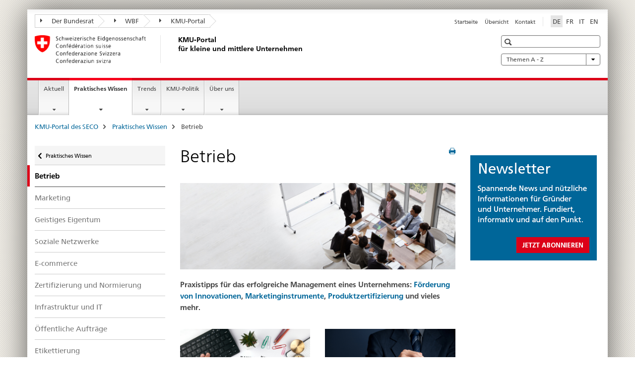

--- FILE ---
content_type: text/html;charset=utf-8
request_url: https://www.kmu.admin.ch/kmu/de/home/praktisches-wissen/kmu-betreiben.html
body_size: 14106
content:

<!DOCTYPE HTML>
<!--[if lt IE 7 ]> <html lang="de" class="no-js ie6 oldie"> <![endif]-->
<!--[if IE 7 ]> <html lang="de" class="no-js ie7 oldie"> <![endif]-->
<!--[if IE 8 ]> <html lang="de" class="no-js ie8 oldie"> <![endif]-->
<!--[if IE 9 ]> <html lang="de" class="no-js ie9"> <![endif]-->
<!--[if gt IE 9 ]><!--><html lang="de" class="no-js no-ie"> <!--<![endif]-->


    
<head>
    
    


	
	
		<title>Betrieb</title>
	
	


<meta charset="utf-8" />
<meta http-equiv="X-UA-Compatible" content="IE=edge" />
<meta name="viewport" content="width=device-width, initial-scale=1.0" />
<meta http-equiv="cleartype" content="on" />


	<meta name="msapplication-TileColor" content="#ffffff"/>
	<meta name="msapplication-TileImage" content="/etc/designs/core/frontend/guidelines/img/ico/mstile-144x144.png"/>
	<meta name="msapplication-config" content="/etc/designs/core/frontend/guidelines/img/ico/browserconfig.xml"/>



	
		<meta name="description" content="Praxistipps für das erfolgreiche Management eines Unternehmens: Innovationstechniken, Marketinginstrumente, Produktzertifizierung und vieles mehr." />
	
	


	<meta name="keywords" content="Management Unternehmen, Innovation, Marketinginstrumente, Produktezertifizierung,Management,Innovation,Marketing,Zertifizierung und Normierung" />



	<meta name="google-site-verification" content="PM8whpCSn0ynG55rr-lfP3jyKlAEyrhYHl8oUOoLR80" />


<meta name="language" content="de" />
<meta name="author" content="KMU Portal" />




	<!-- current page in other languages -->
	
		<link rel="alternate" type="text/html" href="/kmu/de/home/praktisches-wissen/kmu-betreiben.html" hreflang="de" lang="de"/>
	
		<link rel="alternate" type="text/html" href="/kmu/en/home/concrete-know-how/sme-management.html" hreflang="en" lang="en"/>
	
		<link rel="alternate" type="text/html" href="/kmu/it/home/consigli-pratici/gestire-una-pmi.html" hreflang="it" lang="it"/>
	
		<link rel="alternate" type="text/html" href="/kmu/fr/home/savoir-pratique/gestion-pme.html" hreflang="fr" lang="fr"/>
	




	<meta name="twitter:card" content="summary"/>
	
	
		<meta property="og:url" content="https://www.kmu.admin.ch/kmu/de/home/savoir-pratique/gestion-pme.html"/>
	
	<meta property="og:type" content="article"/>
	
		<meta property="og:title" content="Betrieb"/>
	
	
		<meta property="og:description" content="Praxistipps für das erfolgreiche Management eines Unternehmens: Innovationstechniken, Marketinginstrumente, Produktzertifizierung und vieles mehr."/>
	
	






    









	<!--style type="text/css" id="antiClickjack">body{display:none !important;}</style-->
	<script type="text/javascript">

		var styleElement = document.createElement('STYLE');
		styleElement.setAttribute('id', 'antiClickjack');
		styleElement.setAttribute('type', 'text/css');
		styleElement.innerHTML = 'body {display:none !important;}';
		document.getElementsByTagName('HEAD')[0].appendChild(styleElement);

		if (self === top) {
			var antiClickjack = document.getElementById("antiClickjack");
			antiClickjack.parentNode.removeChild(antiClickjack);
		} else {
			top.location = self.location;
		}
	</script>




<script src="/etc.clientlibs/clientlibs/granite/jquery.min.js"></script>
<script src="/etc.clientlibs/clientlibs/granite/utils.min.js"></script>



	<script>
		Granite.I18n.init({
			locale: "de",
			urlPrefix: "/libs/cq/i18n/dict."
		});
	</script>



	<link rel="stylesheet" href="/etc/designs/core/frontend/guidelines.min.css" type="text/css">

	<link rel="stylesheet" href="/etc/designs/core/frontend/modules.min.css" type="text/css">

	
	<link rel="shortcut icon" href="/etc/designs/core/frontend/guidelines/img/ico/favicon.ico">
	<link rel="apple-touch-icon" sizes="57x57" href="/etc/designs/core/frontend/guidelines/img/ico/apple-touch-icon-57x57.png"/>
	<link rel="apple-touch-icon" sizes="114x114" href="/etc/designs/core/frontend/guidelines/img/ico/apple-touch-icon-114x114.png"/>
	<link rel="apple-touch-icon" sizes="72x72" href="/etc/designs/core/frontend/guidelines/img/ico/apple-touch-icon-72x72.png"/>
	<link rel="apple-touch-icon" sizes="144x144" href="/etc/designs/core/frontend/guidelines/img/ico/apple-touch-icon-144x144.png"/>
	<link rel="apple-touch-icon" sizes="60x60" href="/etc/designs/core/frontend/guidelines/img/ico/apple-touch-icon-60x60.png"/>
	<link rel="apple-touch-icon" sizes="120x120" href="/etc/designs/core/frontend/guidelines/img/ico/apple-touch-icon-120x120.png"/>
	<link rel="apple-touch-icon" sizes="76x76" href="/etc/designs/core/frontend/guidelines/img/ico/apple-touch-icon-76x76.png"/>
	<link rel="icon" type="image/png" href="/etc/designs/core/frontend/guidelines/img/ico/favicon-96x96.png" sizes="96x96"/>
	<link rel="icon" type="image/png" href="/etc/designs/core/frontend/guidelines/img/ico/favicon-16x16.png" sizes="16x16"/>
	<link rel="icon" type="image/png" href="/etc/designs/core/frontend/guidelines/img/ico/favicon-32x32.png" sizes="32x32"/>





	
	
	
		<script src="/dam/kmu/gtm/gtmheader.js"></script>
	
	



	<!--[if lt IE 9]>
		<script src="https://cdnjs.cloudflare.com/polyfill/v2/polyfill.js?version=4.8.0"></script>
	<![endif]-->



    



    
        

	

    

</head>


    

<body class="mod mod-layout   skin-layout-template-contentpage">

<div class="mod mod-contentpage">
<ul class="access-keys" role="navigation">
    <li><a href="/kmu/de/home.html" accesskey="0">Homepage</a></li>
    
    <li><a href="#main-navigation" accesskey="1">Main navigation</a></li>
    
    
    <li><a href="#content" accesskey="2">Content area</a></li>
    
    
    <li><a href="#site-map" accesskey="3">Sitemap</a></li>
    
    
    <li><a href="#search-field" accesskey="4">Search</a></li>
    
</ul>
</div>

<!-- begin: container -->
<div class="container container-main">

    


<header style="background-size: cover; background-image:" role="banner">
	

	<div class="clearfix">
		
			


	



	<nav class="navbar treecrumb pull-left">

		
		
			<h2 class="sr-only">KMU Portal</h2>
		

		
			
				<ul class="nav navbar-nav">
				

						

						
						<li class="dropdown">
							
							
								
									<a id="federalAdministration-dropdown" href="#" aria-label="Der Bundesrat" class="dropdown-toggle" data-toggle="dropdown"><span class="icon icon--right"></span> Der Bundesrat</a>
								
								
							

							
								
								<ul class="dropdown-menu" role="menu" aria-labelledby="federalAdministration-dropdown">
									
										
										<li class="dropdown-header">
											
												
													<a href="https://www.admin.ch/gov/de/start.html" aria-label="Der Bundesrat admin.ch" target="_blank" title="">Der Bundesrat admin.ch</a>
												
												
											

											
											
												
													<ul>
														<li>
															
																
																
																
																	<a href="https://www.bk.admin.ch/bk/de/home.html" aria-label="BK: Schweizerische Bundeskanzlei" target="_blank" title=""> BK: Schweizerische Bundeskanzlei</a>
																
															
														</li>
													</ul>
												
											
												
													<ul>
														<li>
															
																
																
																
																	<a href="http://www.eda.admin.ch/" aria-label="EDA: Eidgenössisches Departement für auswärtige Angelegenheiten" target="_blank" title=""> EDA: Eidgenössisches Departement für auswärtige Angelegenheiten</a>
																
															
														</li>
													</ul>
												
											
												
													<ul>
														<li>
															
																
																
																
																	<a href="http://www.edi.admin.ch/" aria-label="EDI: Eidgenössisches Departement des Innern" target="_blank" title=""> EDI: Eidgenössisches Departement des Innern</a>
																
															
														</li>
													</ul>
												
											
												
													<ul>
														<li>
															
																
																
																
																	<a href="http://www.ejpd.admin.ch/" aria-label="EJPD: Eidgenössisches Justiz- und Polizeidepartement" target="_blank" title=""> EJPD: Eidgenössisches Justiz- und Polizeidepartement</a>
																
															
														</li>
													</ul>
												
											
												
													<ul>
														<li>
															
																
																
																
																	<a href="http://www.vbs.admin.ch/" aria-label="VBS: Eidgenössisches Departement für Verteidigung, Bevölkerungsschutz und Sport" target="_blank" title=""> VBS: Eidgenössisches Departement für Verteidigung, Bevölkerungsschutz und Sport</a>
																
															
														</li>
													</ul>
												
											
												
													<ul>
														<li>
															
																
																
																
																	<a href="https://www.efd.admin.ch/efd/de/home.html" aria-label="EFD: Eidgenössisches Finanzdepartement" target="_blank" title=""> EFD: Eidgenössisches Finanzdepartement</a>
																
															
														</li>
													</ul>
												
											
												
													<ul>
														<li>
															
																
																
																
																	<a href="https://www.wbf.admin.ch" aria-label="WBF: Eidgenössisches Departement für Wirtschaft, Bildung und Forschung" target="_blank" title=""> WBF: Eidgenössisches Departement für Wirtschaft, Bildung und Forschung</a>
																
															
														</li>
													</ul>
												
											
												
													<ul>
														<li>
															
																
																
																
																	<a href="https://www.uvek.admin.ch/uvek/de/home.html" aria-label="UVEK: Eidgenössisches Departement für Umwelt, Verkehr, Energie und Kommunikation" target="_blank" title=""> UVEK: Eidgenössisches Departement für Umwelt, Verkehr, Energie und Kommunikation</a>
																
															
														</li>
													</ul>
												
											
										</li>
									
								</ul>
							
						</li>
					

						

						
						<li class="dropdown">
							
							
								
									<a id="departement-dropdown" href="#" aria-label="WBF" class="dropdown-toggle" data-toggle="dropdown"><span class="icon icon--right"></span> WBF</a>
								
								
							

							
								
								<ul class="dropdown-menu" role="menu" aria-labelledby="departement-dropdown">
									
										
										<li class="dropdown-header">
											
												
													<a href="https://www.wbf.admin.ch" aria-label="WBF: Eidgenössisches Departement für Wirtschaft, Bildung und Forschung" target="_blank" title="">WBF: Eidgenössisches Departement für Wirtschaft, Bildung und Forschung</a>
												
												
											

											
											
												
													<ul>
														<li>
															
																
																
																
																	<a href="https://www.konsum.admin.ch/bfk/de/home.html" aria-label="BFK: Eidgenössisches Büro für Konsumentenfragen" target="_blank" title=""> BFK: Eidgenössisches Büro für Konsumentenfragen</a>
																
															
														</li>
													</ul>
												
											
												
													<ul>
														<li>
															
																
																
																
																	<a href="https://www.blw.admin.ch/blw/de/home.html" aria-label="BLW: Bundesamt für Landwirtschaft" target="_blank" title=""> BLW: Bundesamt für Landwirtschaft</a>
																
															
														</li>
													</ul>
												
											
												
													<ul>
														<li>
															
																
																
																
																	<a href="https://www.bwo.admin.ch/bwo/de/home.html" aria-label="BWO: Bundesamt für Wohnungswesen" target="_blank" title=""> BWO: Bundesamt für Wohnungswesen</a>
																
															
														</li>
													</ul>
												
											
												
													<ul>
														<li>
															
																
																
																
																	<a href="https://www.innosuisse.ch/inno/de/home.html" aria-label="Innosuisse - Schweizerische Agentur für Innovationsförderung" target="_blank" title=""> Innosuisse - Schweizerische Agentur für Innovationsförderung</a>
																
															
														</li>
													</ul>
												
											
												
													<ul>
														<li>
															
																
																
																
																	<a href="https://www.preisueberwacher.admin.ch/pue/de/home.html" aria-label="PUE: Preisüberwachung" target="_blank" title=""> PUE: Preisüberwachung</a>
																
															
														</li>
													</ul>
												
											
												
													<ul>
														<li>
															
																
																
																
																	<a href="https://www.sbfi.admin.ch/sbfi/de/home.html" aria-label="SBFI: Staatssekretariat für Bildung, Forschung und Innovation" target="_blank" title=""> SBFI: Staatssekretariat für Bildung, Forschung und Innovation</a>
																
															
														</li>
													</ul>
												
											
												
													<ul>
														<li>
															
																
																
																
																	<a href="https://www.seco.admin.ch/seco/de/home.html" aria-label="SECO: Staatssekretariat für Wirtschaft" target="_blank" title=""> SECO: Staatssekretariat für Wirtschaft</a>
																
															
														</li>
													</ul>
												
											
												
													<ul>
														<li>
															
																
																
																
																	<a href="https://www.weko.admin.ch/weko/de/home.html" aria-label="WEKO: Wettbewerbskommission" target="_blank" title=""> WEKO: Wettbewerbskommission</a>
																
															
														</li>
													</ul>
												
											
												
													<ul>
														<li>
															
																
																
																
																	<a href="https://www.zivi.admin.ch/zivi/de/home.html" aria-label="ZIVI: Vollzugsstelle für den Zivildienst" target="_blank" title=""> ZIVI: Vollzugsstelle für den Zivildienst</a>
																
															
														</li>
													</ul>
												
											
										</li>
									
								</ul>
							
						</li>
					

						

						
						<li class="dropdown">
							
							
								
									<a id="federalOffice-dropdown" href="#" aria-label="KMU-Portal" class="dropdown-toggle" data-toggle="dropdown"><span class="icon icon--right"></span> KMU-Portal</a>
								
								
							

							
								
								<ul class="dropdown-menu" role="menu" aria-labelledby="federalOffice-dropdown">
									
										
										<li class="dropdown-header">
											
												
													<a href="https://www.kmu.admin.ch" aria-label="KMU-Portal" target="_self" title="">KMU-Portal</a>
												
												
											

											
											
										</li>
									
								</ul>
							
						</li>
					
				</ul>
			
			
		
	</nav>




		

		
<!-- begin: metanav -->
<section class="nav-services clearfix">
	
	
		


	
	<h2>Betrieb</h2>

	

		
		

		<nav class="nav-lang">
			<ul>
				
					<li>
						
							
								<a class="active" lang="de" title="Deutsch selected" aria-label="Deutsch selected">DE</a>
							
							
							
						
					</li>
				
					<li>
						
							
							
								<a href="/kmu/fr/home/savoir-pratique/gestion-pme.html" lang="fr" title="Französisch" aria-label="Französisch">FR</a>
							
							
						
					</li>
				
					<li>
						
							
							
								<a href="/kmu/it/home/consigli-pratici/gestire-una-pmi.html" lang="it" title="Italienisch" aria-label="Italienisch">IT</a>
							
							
						
					</li>
				
					<li>
						
							
							
								<a href="/kmu/en/home/concrete-know-how/sme-management.html" lang="en" title="Englisch" aria-label="Englisch">EN</a>
							
							
						
					</li>
				
			</ul>
		</nav>

	


		
		

    
        
            
            

                
                <h2 class="sr-only">Service navigation</h2>

                <nav class="nav-service">
                    <ul>
                        
                        
                            <li><a href="/kmu/de/home.html" title="Startseite" aria-label="Startseite" data-skipextcss="true">Startseite</a></li>
                        
                            <li><a href="/kmu/de/home/sitemap.html" title="&Uuml;bersicht" aria-label="&Uuml;bersicht" data-skipextcss="true">&Uuml;bersicht</a></li>
                        
                            <li><a href="/kmu/de/home/sitemap/kontakt.html" target="_blank" title="Kontakt" aria-label="Kontakt" data-skipextcss="true">Kontakt</a></li>
                        
                    </ul>
                </nav>

            
        
    


	
	
</section>
<!-- end: metanav -->

	</div>

	
		

	
	
		
<div class="mod mod-logo">
    
        
        
            
                <a href="/kmu/de/home.html" class="brand  hidden-xs" id="logo" title="KMU-Portal des SECO" aria-label="KMU-Portal des SECO">
                    
                        
                            <img src="/kmu/de/_jcr_content/logo/image.imagespooler.png/1573733579423/logo.png" alt="KMU-Portal"/>
                        
                        
                    
                    <h2 id="logo-desktop-departement">KMU-Portal <br/>f&uuml;r kleine und mittlere Unternehmen
                    </h2>
                </a>
                
            
        
    
</div>

	


	

 	
		


	



	
	
		

<div class="mod mod-searchfield">

	
		

		
			

			<!-- begin: sitesearch desktop-->
			<div class="mod mod-searchfield global-search global-search-standard">
				<form action="/kmu/de/home/suche.html" class="form-horizontal form-search pull-right">
					<h2 class="sr-only">Suche</h2>
					<label for="search-field" class="sr-only"></label>
					<input id="search-field" name="query" class="form-control search-field" type="text" placeholder=""/>
                    <button class="icon icon--search icon--before" tabindex="0" role="button">
                        <span class="sr-only"></span>
                    </button>
                    <button class="icon icon--close icon--after search-reset" tabindex="0" role="button"><span class="sr-only"></span></button>
					<div class="search-results">
						<div class="search-results-list"></div>
					</div>
				</form>
			</div>
			<!-- end: sitesearch desktop-->

		
	

</div>

	



	

	
		


	

<div class="mod mod-themes">
	

		<nav class="navbar yamm yamm--select ddl-to-modal">
			<h2 class="sr-only">Themen A - Z</h2>
			<ul>
				<!-- Init dropdown with the `pull-right` class if you want to have your Topics select on the right -->
				<li class="dropdown pull-right">
					<a href="#" class="dropdown-toggle" data-toggle="dropdown">
						Themen A - Z  <span class="icon icon--bottom"></span>
					</a>
					<!-- begin: flyout -->
					<ul class="dropdown-menu">
						<li>
							<!-- The `yamm-content` can contain any kind of content like tab, table, list, article... -->
							<div class="yamm-content container-fluid">

								
								<div class="row">
									<div class="col-sm-12">
										<button class="yamm-close btn btn-link icon icon--after icon--close pull-right">
											Schliessen
										</button>
									</div>
								</div>

								
				                <ul class="nav nav-tabs">
				                	
				                	
				                	
				                		<li><a href="#mf_glossary_tab" data-toggle="tab" data-url="/kmu/de/_jcr_content/themes.glossaryinit.html">Glossar</a></li>
				                	
				                </ul>

				                
				                <div class="tab-content">
								

								
								

								
								
									<div class="tab-pane" id="mf_glossary_tab"></div>
									<h2 class="sr-only visible-print-block">Glossar</h2>
										

								
								</div>
							</div>
						</li>
					</ul>
				</li>
			</ul>
		</nav>


</div>






	

 	


</header>



    


	
	
		

<div class="mod mod-mainnavigation">

	<!-- begin: mainnav -->
	<div class="nav-main yamm navbar" id="main-navigation">

		<h2 class="sr-only">
			Hauptnavigation
		</h2>

		
			


<!-- mobile mainnav buttonbar -->
 <section class="nav-mobile">
	<div class="table-row">
		<div class="nav-mobile-header">
			<div class="table-row">
				<span class="nav-mobile-logo">
					
						
							<img src="/kmu/de/_jcr_content/navigation/icon.imagespooler.png/1573674288725/swiss.png" alt="Schweizerwappen"/>
						
						
					
				</span>
				<h2>
					<a href="/kmu/de/home.html" title="KMU-Portal des SECO" aria-label="KMU-Portal des SECO">KMU Portal</a>
				</h2>
			</div>
		</div>
		<div class="table-cell dropdown">
			<a href="#" class="nav-mobile-menu dropdown-toggle" data-toggle="dropdown">
				<span class="icon icon--menu"></span>
			</a>
			<div class="drilldown dropdown-menu" role="menu">
				<div class="drilldown-container">
					<nav class="nav-page-list">
						
							<ul aria-controls="submenu">
								
									
									
										<li>
											
												
												
													<a href="/kmu/de/home/aktuell.html">Aktuell</a>
												
											
										</li>
									
								
							</ul>
						
							<ul aria-controls="submenu">
								
									
									
										<li>
											
												
												
													<a href="/kmu/de/home/praktisches-wissen.html">Praktisches Wissen</a>
												
											
										</li>
									
								
							</ul>
						
							<ul aria-controls="submenu">
								
									
									
										<li>
											
												
												
													<a href="/kmu/de/home/fakten-trends.html">Trends</a>
												
											
										</li>
									
								
							</ul>
						
							<ul aria-controls="submenu">
								
									
									
										<li>
											
												
												
													<a href="/kmu/de/home/kmu-politik.html">KMU-Politik</a>
												
											
										</li>
									
								
							</ul>
						
							<ul aria-controls="submenu">
								
									
									
										<li>
											
												
												
													<a href="/kmu/de/home/ueber-uns.html">Über uns </a>
												
											
										</li>
									
								
							</ul>
						

						<button class="yamm-close-bottom" aria-label="Schliessen">
							<span class="icon icon--top" aria-hidden="true"></span>
						</button>
					</nav>
				</div>
			</div>
		</div>
		<div class="table-cell dropdown">
			<a href="#" class="nav-mobile-menu dropdown-toggle" data-toggle="dropdown">
				<span class="icon icon--search"></span>
			</a>
			<div class="dropdown-menu" role="menu">
				
				



	
		


<div class="mod mod-searchfield">

    
        <div class="mod mod-searchfield global-search global-search-mobile">
            <form action="/kmu/de/home/suche.html" class="form  mod-searchfield-mobile" role="form">
                <h2 class="sr-only">Suche</h2>
                <label for="search-field-phone" class="sr-only">
                    
                </label>
                <input id="search-field-phone" name="query" class="search-input form-control" type="text" placeholder=""/>
                <button class="icon icon--search icon--before" tabindex="0" role="button">
                    <span class="sr-only"></span>
                </button>
                <button class="icon icon--close icon--after search-reset" tabindex="0" role="button"><span class="sr-only"></span></button>

                <div class="search-results">
                    <div class="search-results-list"></div>
                </div>
            </form>
        </div>
    

</div>

	
	


				
			</div>
		</div>
	</div>
</section>

		

		
		<ul class="nav navbar-nav" aria-controls="submenu">

			
			

				
                
				

				<li class="dropdown yamm-fw  ">
					
						
			      		
							<a href="/kmu/de/home/aktuell.html" aria-label="Aktuell" class="dropdown-toggle" data-toggle="dropdown" data-url="/kmu/de/home/aktuell/_jcr_content/par.html">Aktuell</a>
							
							<ul class="dropdown-menu" role="menu" aria-controls="submenu">
								<li>
									<div class="yamm-content container-fluid">
										<div class="row">
											<div class="col-sm-12">
												<button class="yamm-close btn btn-link icon icon--after icon--close pull-right">Schliessen</button>
											</div>
										</div>
										<div class="row">
											<div class="col-md-12 main-column">

											</div>
										</div>
										<br><br><br>
										<button class="yamm-close-bottom" aria-label="Schliessen"><span class="icon icon--top"></span></button>
									</div>
								</li>
							</ul>
						
					
				</li>
			

				
                
				

				<li class="dropdown yamm-fw  current">
					
						
			      		
							<a href="/kmu/de/home/praktisches-wissen.html" aria-label="Praktisches Wissen" class="dropdown-toggle" data-toggle="dropdown" data-url="/kmu/de/home/savoir-pratique/_jcr_content/par.html">Praktisches Wissen<span class="sr-only">current page</span></a>
							
							<ul class="dropdown-menu" role="menu" aria-controls="submenu">
								<li>
									<div class="yamm-content container-fluid">
										<div class="row">
											<div class="col-sm-12">
												<button class="yamm-close btn btn-link icon icon--after icon--close pull-right">Schliessen</button>
											</div>
										</div>
										<div class="row">
											<div class="col-md-12 main-column">

											</div>
										</div>
										<br><br><br>
										<button class="yamm-close-bottom" aria-label="Schliessen"><span class="icon icon--top"></span></button>
									</div>
								</li>
							</ul>
						
					
				</li>
			

				
                
				

				<li class="dropdown yamm-fw  ">
					
						
			      		
							<a href="/kmu/de/home/fakten-trends.html" aria-label="Trends" class="dropdown-toggle" data-toggle="dropdown" data-url="/kmu/de/home/fakten-und-trends/_jcr_content/par.html">Trends</a>
							
							<ul class="dropdown-menu" role="menu" aria-controls="submenu">
								<li>
									<div class="yamm-content container-fluid">
										<div class="row">
											<div class="col-sm-12">
												<button class="yamm-close btn btn-link icon icon--after icon--close pull-right">Schliessen</button>
											</div>
										</div>
										<div class="row">
											<div class="col-md-12 main-column">

											</div>
										</div>
										<br><br><br>
										<button class="yamm-close-bottom" aria-label="Schliessen"><span class="icon icon--top"></span></button>
									</div>
								</li>
							</ul>
						
					
				</li>
			

				
                
				

				<li class="dropdown yamm-fw  ">
					
						
			      		
							<a href="/kmu/de/home/kmu-politik.html" aria-label="KMU-Politik" class="dropdown-toggle" data-toggle="dropdown" data-url="/kmu/de/home/politique-pme/_jcr_content/par.html">KMU-Politik</a>
							
							<ul class="dropdown-menu" role="menu" aria-controls="submenu">
								<li>
									<div class="yamm-content container-fluid">
										<div class="row">
											<div class="col-sm-12">
												<button class="yamm-close btn btn-link icon icon--after icon--close pull-right">Schliessen</button>
											</div>
										</div>
										<div class="row">
											<div class="col-md-12 main-column">

											</div>
										</div>
										<br><br><br>
										<button class="yamm-close-bottom" aria-label="Schliessen"><span class="icon icon--top"></span></button>
									</div>
								</li>
							</ul>
						
					
				</li>
			

				
                
				

				<li class="dropdown yamm-fw  ">
					
						
			      		
							<a href="/kmu/de/home/ueber-uns.html" aria-label="Über uns " class="dropdown-toggle" data-toggle="dropdown" data-url="/kmu/de/home/ueber-uns-test/_jcr_content/par.html">Über uns </a>
							
							<ul class="dropdown-menu" role="menu" aria-controls="submenu">
								<li>
									<div class="yamm-content container-fluid">
										<div class="row">
											<div class="col-sm-12">
												<button class="yamm-close btn btn-link icon icon--after icon--close pull-right">Schliessen</button>
											</div>
										</div>
										<div class="row">
											<div class="col-md-12 main-column">

											</div>
										</div>
										<br><br><br>
										<button class="yamm-close-bottom" aria-label="Schliessen"><span class="icon icon--top"></span></button>
									</div>
								</li>
							</ul>
						
					
				</li>
			
		</ul>
	</div>
</div>

	



    

<!-- begin: main -->
<div class="container-fluid hidden-xs">
	<div class="row">
		<div class="col-sm-12">
			
	


<div class="mod mod-breadcrumb">
	<h2 id="br1" class="sr-only">Breadcrumb</h2>
	<ol class="breadcrumb" role="menu" aria-labelledby="br1">
		
			<li><a href="/kmu/de/home.html" title="KMU-Portal des SECO" aria-label="KMU-Portal des SECO">KMU-Portal des SECO</a><span class="icon icon--greater"></span></li>
		
			<li><a href="/kmu/de/home/praktisches-wissen.html" title="Praktisches Wissen" aria-label="Praktisches Wissen">Praktisches Wissen</a><span class="icon icon--greater"></span></li>
		
		<li class="active" role="presentation">Betrieb</li>
	</ol>
</div>

	
		</div>
	</div>
</div>



	
	
		<div class="container-fluid">
			

<div class="row">
    <div class="col-sm-4 col-md-3 drilldown">
        

<div class="mod mod-leftnavigation">

		<a href="#collapseSubNav" data-toggle="collapse" class="collapsed visible-xs">Unternavigation</a>
		<div class="drilldown-container">
			<nav class="nav-page-list">
				
					<a href="/kmu/de/home/praktisches-wissen.html" class="icon icon--before icon--less visible-xs">Zurück</a>

					<a href="/kmu/de/home/praktisches-wissen.html" class="icon icon--before icon--less"><span class="sr-only">Zurück zu </span>Praktisches Wissen</a>
				
				<ul>
					
						
							
								<li class="list-emphasis active">
									<span>Betrieb</span> <span class="sr-only"></span>
								</li>
							
							
						
					

					
					
					

					
						
							
							
								
									
									
										<li>
											<a href="/kmu/de/home/praktisches-wissen/kmu-betreiben/marketing.html">Marketing</a>
										</li>
									
								
							
						
					
						
							
							
								
									
									
										<li>
											<a href="/kmu/de/home/praktisches-wissen/kmu-betreiben/geistiges-eigentum.html">Geistiges Eigentum</a>
										</li>
									
								
							
						
					
						
							
							
								
									
									
										<li>
											<a href="/kmu/de/home/praktisches-wissen/kmu-betreiben/soziale-netzwerke.html">Soziale Netzwerke</a>
										</li>
									
								
							
						
					
						
							
							
								
									
									
										<li>
											<a href="/kmu/de/home/praktisches-wissen/kmu-betreiben/e-commerce.html">E-commerce</a>
										</li>
									
								
							
						
					
						
							
							
								
									
									
										<li>
											<a href="/kmu/de/home/praktisches-wissen/kmu-betreiben/zertifizierung-und-normierung.html">Zertifizierung und Normierung</a>
										</li>
									
								
							
						
					
						
							
							
								
									
									
										<li>
											<a href="/kmu/de/home/praktisches-wissen/kmu-betreiben/infrastruktur-und-it.html">Infrastruktur und IT</a>
										</li>
									
								
							
						
					
						
							
							
								
									
									
										<li>
											<a href="/kmu/de/home/praktisches-wissen/kmu-betreiben/oeffentliche-auftraege.html">Öffentliche Aufträge</a>
										</li>
									
								
							
						
					
						
							
							
								
									
									
										<li>
											<a href="/kmu/de/home/praktisches-wissen/kmu-betreiben/etiketten.html">Etikettierung</a>
										</li>
									
								
							
						
					
				</ul>
			</nav>
		</div>

</div>

    </div>
    <div class="col-sm-8 col-md-9 main-column" id="content" role="main">
        <div class="row">
            <div class="col-md-8 main-content js-glossary-context">
                

<div class="visible-xs visible-sm">
	<p><a href="#context-sidebar" class="icon icon--before icon--root">Context sidebar</a></p>
</div>

<div class="contentHead">
	



<div class="mod mod-backtooverview">
	
</div>


	
	


	
	
		<a href="javascript:$.printPreview.printPreview()" onclick="" class="icon icon--before icon--print pull-right" title="Seite drucken"></a>
	




	
	

<div class="mod mod-contentpagefull">
    <h1 class="text-inline">Betrieb</h1>
</div>

</div>	






<div class="mod mod-image">
	
		
		
			
				
				
				
				
					<figure class="">
						<img src="/kmu/de/home/praktisches-wissen/kmu-betreiben/_jcr_content/par/image/image.imagespooler.jpg/1589184087698/betrieb-management-unternehmen-kmu-marketing-banner.jpg" alt="Eine Gruppe sitzt bei einer Teamsitzung um einen Tisch herum."/>
					</figure>
				
			
		
	
</div>
<div class="mod mod-text">
    
        
        
            <article class="clearfix">
                
                    <p><b>Praxistipps für das erfolgreiche Management eines Unternehmens: <a href="/kmu/de/home/kmu-politik/foerderung-von-innovationen.html">Förderung von Innovationen</a>, <a href="/kmu/de/home/praktisches-wissen/kmu-betreiben/marketing/marketinginstrumente.html">Marketinginstrumente</a>, <a href="/kmu/de/home/praktisches-wissen/kmu-betreiben/zertifizierung-und-normierung/zertifizierung.html">Produktzertifizierung</a> und vieles mehr.</b></p>

                
                
            </article>
        
    
</div>



	<div class="mod mod-teaserlist" id="" data-connectors="teaserList_bda9a4e1e5f5a358f6b6b1be8e023b6e" data-paging-enabled="false">
		
		
		
		




    
<input class="add-param" type="hidden" name="_charset_" value="UTF-8" />
<input type="hidden" class="add-param" name="teaserlistid" value="teaserList_bda9a4e1e5f5a358f6b6b1be8e023b6e" aria-hidden="true">
<input type="hidden" class="add-param" name="fulltext" value="" aria-hidden="true">
<input type="hidden" class="add-param" name="datefrom" value="" aria-hidden="true">
<input type="hidden" class="add-param" name="dateto" value="" aria-hidden="true">
<input type="hidden" class="add-param" name="tags" value="" aria-hidden="true">



    
    
        
            <div class="row">
            
                
                <div class="col-sm-6">
                
                <div class="mod mod-teaser clearfix ">
                
                    
                        
                        
                        
                            
                            
                                <figure>
                                    <a href="/kmu/de/home/praktisches-wissen/kmu-betreiben/marketing.html" data-skipextcss="true"><img src="/kmu/de/home/praktisches-wissen/kmu-betreiben/marketing/_jcr_content/image.imagespooler.jpg/1589184174377/588.1000/marketing-marketingkopnzept-hilfsmittel-marktstudie-teaser.png" alt="Eine Person zeichnet auf einem Tisch ein Mindmap zum Thema Marketing."/></a>
                                </figure>
                            
                        
                    
                

                
                
                
                    
                        <h3>
                        <a href="/kmu/de/home/praktisches-wissen/kmu-betreiben/marketing.html" title="Marketing und Marketingkonzept: Hilfsmittel f&uuml;r h&ouml;here Ums&auml;tze" aria-label="Marketing und Marketingkonzept: Hilfsmittel f&uuml;r h&ouml;here Ums&auml;tze" data-skipextcss="true">Marketing und Marketingkonzept: Hilfsmittel f&uuml;r h&ouml;here Ums&auml;tze</a>
                        </h3>
                    
                    
                

                
                
                    <div class="wrapper">
                        <div>Marketing ist mehr als Marktanalysen und Werbung. Eine nachhaltige Entwicklung gelingt mit einer &uuml;berlegten Strategie. Informieren Sie sich.</div>
                    </div>
                
                
                </div>
                </div>
            
                
                <div class="col-sm-6">
                
                <div class="mod mod-teaser clearfix ">
                
                    
                        
                        
                        
                            
                            
                                <figure>
                                    <a href="/kmu/de/home/praktisches-wissen/kmu-betreiben/geistiges-eigentum.html" data-skipextcss="true"><img src="/kmu/de/home/praktisches-wissen/kmu-betreiben/geistiges-eigentum/_jcr_content/image.imagespooler.jpg/1589184206821/588.1000/eigentum-geistiges-innovation-marken-patenten-design-schuetzen-banner.png" alt="Das Bild eines Gehirns schwebt wie durch Zauberei zwischen den H&#228;nden eines Mannes."/></a>
                                </figure>
                            
                        
                    
                

                
                
                
                    
                        <h3>
                        <a href="/kmu/de/home/praktisches-wissen/kmu-betreiben/geistiges-eigentum.html" title="Geistiges Eigentum: Innovationen und Kreationen sch&uuml;tzen" aria-label="Geistiges Eigentum: Innovationen und Kreationen sch&uuml;tzen" data-skipextcss="true">Geistiges Eigentum: Innovationen und Kreationen sch&uuml;tzen</a>
                        </h3>
                    
                    
                

                
                
                    <div class="wrapper">
                        <div>Wie sch&uuml;tzt man technische Erfindungen und andere Ideen wie das Firmenlogo oder die Produktnamen vor Missbrauch? Ein Leitfaden.</div>
                    </div>
                
                
                </div>
                </div>
            
            </div>
        
            <div class="row">
            
                
                <div class="col-sm-6">
                
                <div class="mod mod-teaser clearfix ">
                
                    
                        
                        
                        
                            
                            
                                <figure>
                                    <a href="/kmu/de/home/praktisches-wissen/kmu-betreiben/soziale-netzwerke.html" data-skipextcss="true"><img src="/kmu/de/home/praktisches-wissen/kmu-betreiben/soziale-netzwerke/_jcr_content/image.imagespooler.jpg/1750760919474/588.1000/soziale-netzwerke-kmu-tipps-kommunikation-teaser.png" alt="Mehrere Personen halten sich vor ihr eigenes Gesicht ein Tablet, auf dem ein anderes Gesicht zu sehen ist."/></a>
                                </figure>
                            
                        
                    
                

                
                
                
                    
                        <h3>
                        <a href="/kmu/de/home/praktisches-wissen/kmu-betreiben/soziale-netzwerke.html" title="Wie soziale Netzwerke KMU zugutekommen" aria-label="Wie soziale Netzwerke KMU zugutekommen" data-skipextcss="true">Wie soziale Netzwerke KMU zugutekommen</a>
                        </h3>
                    
                    
                

                
                
                    <div class="wrapper">
                        <div>Wenn sie gezielt und ansprechend eingesetzt werden, bieten soziale Netzwerke Unternehmen die M&ouml;glichkeit, mit einem relativ geringen Budget ihre Kundschaft zu binden und zu erweitern.</div>
                    </div>
                
                
                </div>
                </div>
            
                
                <div class="col-sm-6">
                
                <div class="mod mod-teaser clearfix ">
                
                    
                        
                        
                        
                            
                            
                                <figure>
                                    <a href="/kmu/de/home/praktisches-wissen/kmu-betreiben/e-commerce.html" data-skipextcss="true"><img src="/kmu/de/home/praktisches-wissen/kmu-betreiben/e-commerce/_jcr_content/image.imagespooler.jpg/1589184872293/588.1000/e-commerce-internet-verfauf-kundenkreis-handel-online-kmu-teaser.png" alt="Die wichtigsten Punkte f&#252;r den Aufbau und die Nutzung einer E-Commerce-Site."/></a>
                                </figure>
                            
                        
                    
                

                
                
                
                    
                        <h3>
                        <a href="/kmu/de/home/praktisches-wissen/kmu-betreiben/e-commerce.html" title="E-Commerce: benutzerfreundliche, sichere Websites" aria-label="E-Commerce: benutzerfreundliche, sichere Websites" data-skipextcss="true">E-Commerce: benutzerfreundliche, sichere Websites</a>
                        </h3>
                    
                    
                

                
                
                    <div class="wrapper">
                        <div>Woran muss man beim Aufbau eines Webshops denken? Ein &Uuml;berblick &uuml;ber die wichtigsten Punkte von den AGB &uuml;ber die SuisseID bis zu den Zahlungsarten.</div>
                    </div>
                
                
                </div>
                </div>
            
            </div>
        
            <div class="row">
            
                
                <div class="col-sm-6">
                
                <div class="mod mod-teaser clearfix ">
                
                    
                        
                        
                        
                            
                            
                                <figure>
                                    <a href="/kmu/de/home/praktisches-wissen/kmu-betreiben/zertifizierung-und-normierung.html" data-skipextcss="true"><img src="/kmu/de/home/praktisches-wissen/kmu-betreiben/zertifizierung-und-normierung/_jcr_content/image.imagespooler.jpg/1619777595946/588.1000/normen-iso-zertifizierung-normierung-labels-teaser.png" alt="Ein Mann dr&#252;ckt einen Stempel auf ein Dokument."/></a>
                                </figure>
                            
                        
                    
                

                
                
                
                    
                        <h3>
                        <a href="/kmu/de/home/praktisches-wissen/kmu-betreiben/zertifizierung-und-normierung.html" title="Zertifizierung und Normierung: das Angebot in der Schweiz" aria-label="Zertifizierung und Normierung: das Angebot in der Schweiz" data-skipextcss="true">Zertifizierung und Normierung: das Angebot in der Schweiz</a>
                        </h3>
                    
                    
                

                
                
                    <div class="wrapper">
                        <div>ISO-Normen, Umweltschutzlabels, Pr&uuml;fsiegel, G&uuml;tezeichen: Eine &Uuml;bersicht &uuml;ber die wichtigsten Zertifizierungsstellen und ihre Bescheinigungen.</div>
                    </div>
                
                
                </div>
                </div>
            
                
                <div class="col-sm-6">
                
                <div class="mod mod-teaser clearfix ">
                
                    
                        
                        
                        
                            
                            
                                <figure>
                                    <a href="/kmu/de/home/praktisches-wissen/kmu-betreiben/infrastruktur-und-it.html" data-skipextcss="true"><img src="/kmu/de/home/praktisches-wissen/kmu-betreiben/infrastruktur-und-it/_jcr_content/image.imagespooler.jpg/1686662982056/588.1000/it-infrastruktur-cyberkriminalitaet-telekommunikation-informatik-teaser.png" alt="Netzwerkkabel sind an einen Server angeschlossen."/></a>
                                </figure>
                            
                        
                    
                

                
                
                
                    
                        <h3>
                        <a href="/kmu/de/home/praktisches-wissen/kmu-betreiben/infrastruktur-und-it.html" title="Infrastruktur und IT: Empfehlungen" aria-label="Infrastruktur und IT: Empfehlungen" data-skipextcss="true">Infrastruktur und IT: Empfehlungen</a>
                        </h3>
                    
                    
                

                
                
                    <div class="wrapper">
                        <div>Optimale IT-Infrastruktur, sowie passende Kommunikationsmittel tragen massgeblich zum Erfolg eines Unternehmens bei.</div>
                    </div>
                
                
                </div>
                </div>
            
            </div>
        
            <div class="row">
            
                
                <div class="col-sm-6">
                
                <div class="mod mod-teaser clearfix ">
                
                    
                        
                        
                        
                            
                            
                                <figure>
                                    <a href="/kmu/de/home/praktisches-wissen/kmu-betreiben/oeffentliche-auftraege.html" data-skipextcss="true"><img src="/kmu/de/home/praktisches-wissen/kmu-betreiben/oeffentliche-auftraege/_jcr_content/image.imagespooler.jpg/1619787688179/588.1000/ausschreibung-gemeinden-oeffentliche-auftraege-teaser.png" alt="Zwei M&#228;nner im Anzug geben sich die Hand."/></a>
                                </figure>
                            
                        
                    
                

                
                
                
                    
                        <h3>
                        <a href="/kmu/de/home/praktisches-wissen/kmu-betreiben/oeffentliche-auftraege.html" title="&Ouml;ffentliche Auftr&auml;ge: Teilnahme an einer Ausschreibung" aria-label="&Ouml;ffentliche Auftr&auml;ge: Teilnahme an einer Ausschreibung" data-skipextcss="true">&Ouml;ffentliche Auftr&auml;ge: Teilnahme an einer Ausschreibung</a>
                        </h3>
                    
                    
                

                
                
                    <div class="wrapper">
                        <div>Unternehmen k&ouml;nnen an Ausschreibungen von Bund, Kantonen und Gemeinden teilnehmen, die auf der Plattform simap.ch ver&ouml;ffentlicht werden.</div>
                    </div>
                
                
                </div>
                </div>
            
                
                <div class="col-sm-6">
                
                <div class="mod mod-teaser clearfix ">
                
                    
                        
                        
                        
                            
                            
                                <figure>
                                    <a href="/kmu/de/home/praktisches-wissen/kmu-betreiben/etiketten.html" data-skipextcss="true"><img src="/kmu/de/home/praktisches-wissen/kmu-betreiben/etiketten/_jcr_content/image.imagespooler.jpg/1619789969338/588.1000/etiketten-labels-preise-kennzeichnung-teaser.png" alt="Ein Kunde nimmt in einem Gesch&#228;ft eine Medikamentendose in die Hand."/></a>
                                </figure>
                            
                        
                    
                

                
                
                
                    
                        <h3>
                        <a href="/kmu/de/home/praktisches-wissen/kmu-betreiben/etiketten.html" title="Etikettierung: Wie zeichnet man Produkte aus?" aria-label="Etikettierung: Wie zeichnet man Produkte aus?" data-skipextcss="true">Etikettierung: Wie zeichnet man Produkte aus?</a>
                        </h3>
                    
                    
                

                
                
                    <div class="wrapper">
                        <div>Zwischen den Konsumenten, die immer mehr Informationen w&uuml;nschen, und den gesetzlichen Regelungen, die sich st&auml;ndig ver&auml;ndern, ist es nicht leicht zu wissen, welche Angaben auf einem Produkt auf welche Weise kenntlich gemacht werden sollen. Ein &Uuml;berblick &uuml;ber die zentralen Elemente der Kennzeichnung in der Schweiz.</div>
                    </div>
                
                
                </div>
                </div>
            
            </div>
        
    





		
	</div>



<div class="mod mod-separator">
	<hr/>
</div>
<div class="mod mod-text">
    
        
        
            <article class="clearfix">
                
                    <h2>Informationen</h2>

                
                
            </article>
        
    
</div>
<div class="mod mod-tabs">
    
    
        
        
            
                
                

                    
                        <a id="context-sidebar"></a>
                        
                    

                    <!-- Nav tabs -->
                    <ul class="nav nav-tabs">
                        

                        
                            
                            
                            
                            

                            

                            <li class="active">
                                <a href="#links__content_kmu_de_home_savoir-pratique_gestion-pme_jcr_content_par_tabs" data-toggle="tab">
                                    
                                        
                                        
                                            Links
                                        
                                    
                                </a>
                            </li>

                        
                    </ul>

                    <!-- Tab panes -->
                    <div class="tab-content tab-border">
                        

                        
                            
                            <div class="tab-pane clearfix active" id="links__content_kmu_de_home_savoir-pratique_gestion-pme_jcr_content_par_tabs">
                                <h2 class="sr-only visible-print-block">Links</h2>
                                
<div class="mod mod-link">
	
		
		
			<p>
				<a href="/kmu/de/home/praktisches-wissen/nuetzliche-adressen-und-links/wirtschaftsfoerderung.html" title="Wirtschaftsf&ouml;rderung" aria-label="Wirtschaftsf&ouml;rderung">Wirtschaftsf&ouml;rderung</a>
			</p>
		
	
</div>
<div class="mod mod-link">
	
		
		
			<p>
				<a href="/kmu/de/home/praktisches-wissen/nuetzliche-adressen-und-links/fuer-frauen.html" title="F&uuml;r Unternehmerinnen" aria-label="F&uuml;r Unternehmerinnen">F&uuml;r Unternehmerinnen</a>
			</p>
		
	
</div>
<div class="mod mod-link">
	
		
		
			<p>
				<a href="/kmu/de/home/praktisches-wissen/nuetzliche-adressen-und-links/preise-und-auszeichnungen-fuer-kmu.html" title="Preise und Auszeichnungen f&uuml;r KMU" aria-label="Preise und Auszeichnungen f&uuml;r KMU">Preise und Auszeichnungen f&uuml;r KMU</a>
			</p>
		
	
</div>
<div class="mod mod-link">
	
		
			
		
		
	
</div>


    
        
    



                            </div>
                        

                    </div>

                
            
        
    
    
</div>




    
        
    


		






<div class="mod mod-backtooverview">
	
</div>




<div class="clearfix">
	





	
	
		
	
	






	<p class="pull-left">
		
		

		
			<small>
				<span class="text-dimmed">Letzte Änderung&nbsp;06.12.2022</span>
			</small>
		
	</p>


	
	


	<p class="pull-right">
		<small>
			
				<a href="#" class="icon icon--before icon--power hidden-print">
					Zum Seitenanfang
				</a>
			
		</small>
	</p>
 
</div>


	
		


	

	
<div class="mod mod-socialshare">
	

	<div class="social-sharing" aria-labelledby="social_share">
		<label id="social_share" class="sr-only">Social share</label>
		
			<a href="#" aria-label="Facebook" data-analytics="facebook" onclick="window.open('https://www.facebook.com/sharer/sharer.php?u='+encodeURIComponent(location.href), 'share-dialog', 'width=626,height=436'); return false;">
				<img src="/etc/designs/core/frontend/guidelines/img/FB-f-Logo__blue_29.png" width="16px" height="16px" alt="facebook">
			</a>
		
		
		
			<a href="#" aria-label="Twitter" data-analytics="twitter" onclick="window.open('http://twitter.com/share?text='+encodeURIComponent('Betrieb')+'&url='+encodeURIComponent(location.href), 'share-dialog', 'width=626,height=436'); return false;">
				<img src="/etc/designs/core/frontend/guidelines/img/Twitter_logo_blue.png" width="16px" height="16px" alt="Twitter">
			</a>
		

		
			<a href="#" aria-label="Xing" data-analytics="xing" onclick="window.open('https://www.xing.com/spi/shares/new?url='+encodeURIComponent(location.href), 'share-dialog', 'width=600,height=450'); return false;">
				<img src="/etc/designs/core/frontend/assets/img/ico-xing.png" width="16px" height="16px" alt="Xing"/>
			</a>
		

		
			<a href="#" aria-label="LinkedIn" data-analytics="linkedin" onclick="window.open('https://www.linkedin.com/shareArticle?mini=true&url='+encodeURIComponent(location.href), 'share-dialog', 'width=600,height=450'); return false;">
				<img src="/etc/designs/core/frontend/assets/img/ico-linkedin.png" width="16px" height="16px" alt=""/>
			</a>
		
	</div>
</div>

	
	

	

            </div>
            <div class="col-md-4">
                


<div class="context-column">
	
						
		





	
		
		
			<div class="mod mod-contactbox">
				
					
						
					
					
				
			</div>
		
	


	
	
		



	<div class="mod mod-basket">
		<aside class="cart">
			<h4>
				Warenkorb
			</h4>
			<ul class="list-unstyled order-list js-order-list">
			</ul>
			
		</aside>
		<script type="text/template" id="order-list-template">
			{{ for(var i=0,item;i<data.length;i++) {
				index = i+1; item = data[i];
			}}
				<li class="clearfix" id="{{= item.id }}">
					<span class="pull-left">{{= item.quantity }}x {{= item.productTitle }}</span>
					<a class="storage-delete pull-right" href="#">
						<span class="icon icon--after icon--trash"></span>
					</a>
					<input type="hidden" name="order_{{= index }}_productTitle" value="{{= item.productTitle }}" />
					<input type="hidden" name="order_{{= index }}_quantity" value="{{= item.quantity }}" />
					<input type="hidden" name="order_{{= index }}_productId" value="{{= item.productId }}" />
					<input type="text" name="genericKeyValueParameter" value="{{= item.productTitle + "##" }}{{= item.quantity }}x" />
				</li>
			{{ } }}
		</script>
	</div>

	
	
	

	


<div class="mod mod-teaser">



    
    
        
            
            

            
            
                

                
                
                <div>
                    <div class="clearfix  ">
                        
                        
                            
                            
                                <a href="/kmu/de/home/aktuell/kmu-newsletter/informationen.html" target="_blank" data-skipextcss="true"><img src="/kmu/de/home/praktisches-wissen/kmu-betreiben/_jcr_content/contextpar/teaser/image.imagespooler.png/1573676835415/seco_newsletter_de.png" alt="News und n&#252;tzliche Informationen f&#252;r Gr&#252;nder und Unternehmer"/></a>
                            
                        
                        
                        
                        
                            
                            
                                
                            
                        
                        
                        
                    </div>
                </div>
            
        
    

</div>



    
        
    



</div>

            </div>
        </div>
    </div>

</div>

		</div>
	

<!-- end: main -->


    <span class="visible-print">https://www.kmu.admin.ch/content/kmu/de/home/praktisches-wissen/kmu-betreiben.html</span>

    
<footer role="contentinfo">
	<h2 class="sr-only">Footer</h2>

  

  

  
  

  	

    
        
            <div class="container-fluid footer-service">
                <h3>KMU Portal</h3>
                <nav>
                    <ul>
                        
                        
                            <li><a href="/kmu/de/home.html" title="Startseite" aria-label="Startseite">Startseite</a></li>
                        
                            <li><a href="/kmu/de/home/sitemap.html" title="&Uuml;bersicht" aria-label="&Uuml;bersicht">&Uuml;bersicht</a></li>
                        
                            <li><a href="/kmu/de/home/sitemap/kontakt.html" target="_blank" title="Kontakt" aria-label="Kontakt">Kontakt</a></li>
                        
                    </ul>
                </nav>
            </div>
        
    



	

    	
			
			
				
					
<div class="site-map">
	<h2 class="sr-only">Footer</h2>

	<a href="#site-map" data-target="#site-map" data-toggle="collapse" class="site-map-toggle collapsed">Sitemap</a>

	<div class="container-fluid" id="site-map">
		<div class="col-sm-6 col-md-3">
			


<div class="mod mod-linklist">
	
	



	
		
		
			
				
					
						
					
					
				

				
					
					
						<h3>Aktuell</h3>
					
				

			
			
			
				
				
					<ul >
						
							<li>
								
									
										<a href="/kmu/de/home/aktuell/news.html" title="News" aria-label="News" data-skipextcss="true">News</a>
									
									
								
							</li>
						
							<li>
								
									
										<a href="/kmu/de/home/aktuell/monatsthema.html" title="Monatsthema" aria-label="Monatsthema" data-skipextcss="true">Monatsthema</a>
									
									
								
							</li>
						
							<li>
								
									
										<a href="/kmu/de/home/aktuell/interviews.html" title="Interviews" aria-label="Interviews" data-skipextcss="true">Interviews</a>
									
									
								
							</li>
						
							<li>
								
									
										<a href="/kmu/de/home/aktuell/kmu-newsletter.html" title="KMU-Newsletter" aria-label="KMU-Newsletter" data-skipextcss="true">KMU-Newsletter</a>
									
									
								
							</li>
						
							<li>
								
									
										<a href="/kmu/de/home/aktuell/veranstaltungskalender.html" title="Veranstaltungskalender" aria-label="Veranstaltungskalender" data-skipextcss="true">Veranstaltungskalender</a>
									
									
								
							</li>
						
							<li>
								
									
										<a href="/kmu/de/home/aktuell/gesetzesaenderungen.html" title="Gesetzes&auml;nderungen" aria-label="Gesetzes&auml;nderungen" data-skipextcss="true">Gesetzes&auml;nderungen</a>
									
									
								
							</li>
						
					</ul>
				
			
			
		
	



	
</div>

		</div>
		<div class="col-sm-6 col-md-3">
			


<div class="mod mod-linklist">
	
	



	
		
		
			
				
					
						
					
					
				

				
					
					
						<h3>Gründung</h3>
					
				

			
			
			
				
				
					<ul >
						
							<li>
								
									
										<a href="/kmu/de/home/praktisches-wissen/kmu-gruenden/uebersicht-rechtsformen.html" title="&Uuml;bersicht Rechtsformen " aria-label="&Uuml;bersicht Rechtsformen " data-skipextcss="true">&Uuml;bersicht Rechtsformen </a>
									
									
								
							</li>
						
							<li>
								
									
										<a href="/kmu/de/home/praktisches-wissen/kmu-gruenden/firmengruendung/auswahl-rechtsform.html" title="Auswahl Rechtsform" aria-label="Auswahl Rechtsform" data-skipextcss="true">Auswahl Rechtsform</a>
									
									
								
							</li>
						
							<li>
								
									
										<a href="/kmu/de/home/praktisches-wissen/kmu-gruenden/firmengruendung/erste-schritte.html" title="Erste Schritte" aria-label="Erste Schritte" data-skipextcss="true">Erste Schritte</a>
									
									
								
							</li>
						
							<li>
								
									
										<a href="/kmu/de/home/praktisches-wissen/kmu-gruenden/firmengruendung/handelsregister.html" title="Handelsregister" aria-label="Handelsregister" data-skipextcss="true">Handelsregister</a>
									
									
								
							</li>
						
							<li>
								
									
										<a href="/kmu/de/home/praktisches-wissen/kmu-gruenden/firmengruendung/erste-schritte/gut-geplanter-start/businessplan.html" title="Businessplan" aria-label="Businessplan" data-skipextcss="true">Businessplan</a>
									
									
								
							</li>
						
							<li>
								
									
										<a href="/kmu/de/home/praktisches-wissen/kmu-gruenden/firmengruendung/auslaendische-staatsangehoerige.html" title="Firmengr&uuml;ndung durch ausl&auml;ndische Staatsangeh&ouml;rige" aria-label="Firmengr&uuml;ndung durch ausl&auml;ndische Staatsangeh&ouml;rige" data-skipextcss="true">Firmengr&uuml;ndung durch ausl&auml;ndische Staatsangeh&ouml;rige</a>
									
									
								
							</li>
						
					</ul>
				
			
			
		
	



	
</div>

		</div>
		<div class="col-sm-6 col-md-3">
			


<div class="mod mod-linklist">
	
	



	
		
		
			
				
					
						
					
					
				

				
					
					
						<h3>Personal</h3>
					
				

			
			
			
				
				
					<ul >
						
							<li>
								
									
										<a href="/kmu/de/home/praktisches-wissen/personal/personalmanagement.html" title="Personalmanagement" aria-label="Personalmanagement" data-skipextcss="true">Personalmanagement</a>
									
									
								
							</li>
						
							<li>
								
									
										<a href="/kmu/de/home/praktisches-wissen/personal/personalmanagement/personalbeschaffung.html" title="Personalbeschaffung" aria-label="Personalbeschaffung" data-skipextcss="true">Personalbeschaffung</a>
									
									
								
							</li>
						
							<li>
								
									
										<a href="/kmu/de/home/praktisches-wissen/personal/personalmanagement/pflichten-der-arbeitgebenden.html" title="Pflichten der Arbeitgebenden" aria-label="Pflichten der Arbeitgebenden" data-skipextcss="true">Pflichten der Arbeitgebenden</a>
									
									
								
							</li>
						
							<li>
								
									
										<a href="/kmu/de/home/praktisches-wissen/personal/arbeitsrecht.html" title="Arbeitsrecht" aria-label="Arbeitsrecht" data-skipextcss="true">Arbeitsrecht</a>
									
									
								
							</li>
						
							<li>
								
									
										<a href="/kmu/de/home/praktisches-wissen/personal/gesundheit-und-sicherheit.html" title="Gesundheit und Sicherheit" aria-label="Gesundheit und Sicherheit" data-skipextcss="true">Gesundheit und Sicherheit</a>
									
									
								
							</li>
						
					</ul>
				
			
			
		
	



	
</div>

		</div>
		<div class="col-sm-6 col-md-3">
			


<div class="mod mod-linklist">
	
	



	
		
		
			
				
					
						
					
					
				

				
					
					
						<h3>Finanzen</h3>
					
				

			
			
			
				
				
					<ul >
						
							<li>
								
									
										<a href="/kmu/de/home/praktisches-wissen/finanzielles/buchhaltung-und-revision.html" title="Buchhaltung und Revision" aria-label="Buchhaltung und Revision" data-skipextcss="true">Buchhaltung und Revision</a>
									
									
								
							</li>
						
							<li>
								
									
										<a href="/kmu/de/home/praktisches-wissen/finanzielles/finanzierung/kreditfinanzierung.html" title="Kreditfinanzierung" aria-label="Kreditfinanzierung" data-skipextcss="true">Kreditfinanzierung</a>
									
									
								
							</li>
						
							<li>
								
									
										<a href="/kmu/de/home/praktisches-wissen/finanzielles/finanzierung/beteiligungsfinanzierung.html" title="Beteiligungsfinanzierung" aria-label="Beteiligungsfinanzierung" data-skipextcss="true">Beteiligungsfinanzierung</a>
									
									
								
							</li>
						
							<li>
								
									
										<a href="/kmu/de/home/praktisches-wissen/finanzielles/finanzierung/sonderformen-der-aussenfinanzierung-.html" title="Sonderformen der Aussenfinanzierung" aria-label="Sonderformen der Aussenfinanzierung" data-skipextcss="true">Sonderformen der Aussenfinanzierung</a>
									
									
								
							</li>
						
							<li>
								
									
										<a href="/kmu/de/home/praktisches-wissen/finanzielles/steuern.html" title="Steuern" aria-label="Steuern" data-skipextcss="true">Steuern</a>
									
									
								
							</li>
						
							<li>
								
									
										<a href="/kmu/de/home/praktisches-wissen/finanzielles/risikomanagement.html" title="Risikomanagement" aria-label="Risikomanagement" data-skipextcss="true">Risikomanagement</a>
									
									
								
							</li>
						
					</ul>
				
			
			
		
	



	
</div>

		</div>
		<div class="col-sm-6 col-md-3">
			


<div class="mod mod-linklist">
	
	



	
		
		
			
				
					
						
					
					
				

				
					
					
						<h3>Nachfolge</h3>
					
				

			
			
			
				
				
					<ul >
						
							<li>
								
									
										<a href="/kmu/de/home/praktisches-wissen/nachfolge-betriebseinstellung/uebertragung-des-unternehmens/uebernahme-eines-unternehmens.html" title="&Uuml;bernahme eines Unternehmens" aria-label="&Uuml;bernahme eines Unternehmens" data-skipextcss="true">&Uuml;bernahme eines Unternehmens</a>
									
									
								
							</li>
						
							<li>
								
									
										<a href="/kmu/de/home/praktisches-wissen/nachfolge-betriebseinstellung/uebertragung-des-unternehmens/uebergabe-eines-unternehmens.html" title="&Uuml;bergabe eines Unternehmens" aria-label="&Uuml;bergabe eines Unternehmens" data-skipextcss="true">&Uuml;bergabe eines Unternehmens</a>
									
									
								
							</li>
						
							<li>
								
									
										<a href="/kmu/de/home/praktisches-wissen/nachfolge-betriebseinstellung/uebertragung-des-unternehmens/unternehmensbewertung.html" title="Unternehmensbewertung" aria-label="Unternehmensbewertung" data-skipextcss="true">Unternehmensbewertung</a>
									
									
								
							</li>
						
							<li>
								
									
										<a href="/kmu/de/home/praktisches-wissen/nachfolge-betriebseinstellung/ende-des-unternehmens.html" title="Ende des Unternehmens" aria-label="Ende des Unternehmens" data-skipextcss="true">Ende des Unternehmens</a>
									
									
								
							</li>
						
					</ul>
				
			
			
		
	



	
</div>

		</div>
		<div class="col-sm-6 col-md-3">
			


<div class="mod mod-linklist">
	
	



	
		
		
			
				
					
						
					
					
				

				
					
					
						<h3>Betrieb</h3>
					
				

			
			
			
				
				
					<ul >
						
							<li>
								
									
										<a href="/kmu/de/home/praktisches-wissen/kmu-betreiben/geistiges-eigentum.html" title="Geistiges Eigentum" aria-label="Geistiges Eigentum" data-skipextcss="true">Geistiges Eigentum</a>
									
									
								
							</li>
						
							<li>
								
									
										<a href="/kmu/de/home/praktisches-wissen/kmu-betreiben/e-commerce.html" title="E-commerce" aria-label="E-commerce" data-skipextcss="true">E-commerce</a>
									
									
								
							</li>
						
							<li>
								
									
										<a href="/kmu/de/home/praktisches-wissen/kmu-betreiben/marketing.html" title="Marketing" aria-label="Marketing" data-skipextcss="true">Marketing</a>
									
									
								
							</li>
						
							<li>
								
									
										<a href="/kmu/de/home/praktisches-wissen/kmu-betreiben/soziale-netzwerke.html" title="Soziale Netzwerke" aria-label="Soziale Netzwerke" data-skipextcss="true">Soziale Netzwerke</a>
									
									
								
							</li>
						
							<li>
								
									
										<a href="/kmu/de/home/praktisches-wissen/kmu-betreiben/infrastruktur-und-it.html" title="Infrastruktur und IT" aria-label="Infrastruktur und IT" data-skipextcss="true">Infrastruktur und IT</a>
									
									
								
							</li>
						
							<li>
								
									
										<a href="/kmu/de/home/praktisches-wissen/kmu-betreiben/oeffentliche-auftraege.html" title="&Ouml;ffentliche Auftr&auml;ge" aria-label="&Ouml;ffentliche Auftr&auml;ge" data-skipextcss="true">&Ouml;ffentliche Auftr&auml;ge</a>
									
									
								
							</li>
						
					</ul>
				
			
			
		
	



	
</div>

		</div>
		<div class="col-sm-6 col-md-3">
			


<div class="mod mod-linklist">
	
	



	
		
		
			
				
					
						
					
					
				

				
					
					
						<h3>Trends</h3>
					
				

			
			
			
				
				
					<ul >
						
							<li>
								
									
										<a href="/kmu/de/home/fakten-trends/infrastructure-de-securite-ti.html" title="Cybersicherheit" aria-label="Cybersicherheit" data-skipextcss="true">Cybersicherheit</a>
									
									
								
							</li>
						
							<li>
								
									
										<a href="/kmu/de/home/fakten-trends/digitalisierung.html" title="Digitalisierung" aria-label="Digitalisierung" data-skipextcss="true">Digitalisierung</a>
									
									
								
							</li>
						
							<li>
								
									
										<a href="/kmu/de/home/fakten-trends/big-data.html" title="Big Data " aria-label="Big Data " data-skipextcss="true">Big Data </a>
									
									
								
							</li>
						
							<li>
								
									
										<a href="/kmu/de/home/fakten-trends/blockchain.html" title="Blockchain " aria-label="Blockchain " data-skipextcss="true">Blockchain </a>
									
									
								
							</li>
						
							<li>
								
									
										<a href="/kmu/de/home/fakten-trends/internet-of-things.html" title="Internet der Dinge (IoT)" aria-label="Internet der Dinge (IoT)" data-skipextcss="true">Internet der Dinge (IoT)</a>
									
									
								
							</li>
						
							<li>
								
									
										<a href="/kmu/de/home/fakten-trends/corporate-social-responsibility-csr.html" title="Corporate Social Responsibility (CSR)" aria-label="Corporate Social Responsibility (CSR)" data-skipextcss="true">Corporate Social Responsibility (CSR)</a>
									
									
								
							</li>
						
					</ul>
				
			
			
		
	



	
</div>

		</div>
		<div class="col-sm-6 col-md-3">
			


<div class="mod mod-linklist">
	
	



	
		
		
			
				
					
						
					
					
				

				
					
					
						<h3>Aussenhandel</h3>
					
				

			
			
			
				
				
					<ul >
						
							<li>
								
									
										<a href="/kmu/de/home/praktisches-wissen/import-export/import-fuer-kmu.html" title="Import f&uuml;r KMU" aria-label="Import f&uuml;r KMU" data-skipextcss="true">Import f&uuml;r KMU</a>
									
									
								
							</li>
						
							<li>
								
									
										<a href="/kmu/de/home/praktisches-wissen/import-export/export-fuer-kmu.html" title="Export f&uuml;r KMU" aria-label="Export f&uuml;r KMU" data-skipextcss="true">Export f&uuml;r KMU</a>
									
									
								
							</li>
						
							<li>
								
									
										<a href="/kmu/de/home/praktisches-wissen/import-export/wahl-des-partnerlands-fuer-den-aussenhandel.html" title="Wahl des Partnerlands f&uuml;r den Aussenhandel" aria-label="Wahl des Partnerlands f&uuml;r den Aussenhandel" data-skipextcss="true">Wahl des Partnerlands f&uuml;r den Aussenhandel</a>
									
									
								
							</li>
						
							<li>
								
									
										<a href="/kmu/de/home/praktisches-wissen/import-export/kreation-einer-tochtergesellschaft-im-ausland.html" title="Aufbau einer Tochtergesellschaft im Ausland" aria-label="Aufbau einer Tochtergesellschaft im Ausland" data-skipextcss="true">Aufbau einer Tochtergesellschaft im Ausland</a>
									
									
								
							</li>
						
							<li>
								
									
										<a href="/kmu/de/home/praktisches-wissen/import-export/switzerland-global-enterprise.html" title="Switzerland Global Enterprise" aria-label="Switzerland Global Enterprise" data-skipextcss="true">Switzerland Global Enterprise</a>
									
									
								
							</li>
						
					</ul>
				
			
			
		
	



	
</div>

		</div>
	</div>
</div>
				
			
		
    


  	<div class="container-fluid">
  		
	


	
		
			
				<h3>Informiert bleiben</h3>
			

			<nav class="links-social" aria-labelledby="social_media">
				<label id="social_media" class="sr-only">Social media links</label>
				<ul>
					
						<li><a href="/kmu/de/home/aktuell/kmu-newsletter/informationen.html" class="icon icon--before  icon icon--before icon--message" target="_blank" title="KMU-Newsletter abonnieren" aria-label="KMU-Newsletter abonnieren">KMU-Newsletter abonnieren</a></li>
					
						<li><a href="https://www.linkedin.com/company/easygovswiss/" class="icon icon--before  icon icon--before fa fa-linkedin" target="_blank" aria-label="Linkedin EasyGov und KMU-Portal" title="">Linkedin EasyGov und KMU-Portal</a></li>
					
						<li><a href="https://www.facebook.com/EasyGov.swiss/" class="icon icon--before  icon icon--before icon--facebook" target="_blank" aria-label="Facebook EasyGov und KMU-Portal" title="">Facebook EasyGov und KMU-Portal</a></li>
					
				</ul>
			</nav>
		
		
	



		
	

<div class="mod mod-cobranding">
    
        
            
        
        
    
</div>




  		<!-- begin: logo phone -->
		
			
			

	
		
<div class="mod mod-logo">
	
	
		
			<hr class="footer-line visible-xs">
			<img src="/kmu/de/_jcr_content/logo/image.imagespooler.png/1573733579423/logo.png" class="visible-xs" alt="KMU-Portal"/>
		
		
	
	
</div>
	
	


			
		
	 	<!-- end: logo phone -->
  	</div>

    

<div class="footer-address">
	

	<span class="hidden-xs">KMU Portal</span>


	

	
		
			<nav class="pull-right">
				<ul>
					
						<li><a href="https://www.admin.ch/gov/de/start/rechtliches.html" target="_blank" aria-label="Rechtliches" title="">Rechtliches</a></li>
					
						<li><a href="/kmu/de/home/sitemap/impressum.html" target="_blank" title="Impressum" aria-label="Impressum" data-skipextcss="true">Impressum</a></li>
					
						<li><a href="/kmu/de/home/sitemap/kontakt.html" title="Kontakt" aria-label="Kontakt" data-skipextcss="true">Kontakt</a></li>
					
				</ul>
			</nav>
		
		
	


</div>


  
  

</footer>        


    <div class="modal" id="nav_modal_rnd">
        <!-- modal -->
    </div>

</div>
<!-- end: container -->



<script src="/etc.clientlibs/clientlibs/granite/jquery/granite/csrf.min.js"></script>
<script src="/etc/clientlibs/granite/jquery/granite/csrf.min.js"></script>



	<script type="text/javascript" src="/etc/designs/core/frontend/modules.js"></script>



	
	
	
		<script src="/dam/kmu/gtm/gtmbody.js"></script>
	
	
	
	
		<script src="/dam/kmu/scripts/siteimprove_analytics.js"></script>
	
	



	





	<!-- [base64] -->





 
	




	<!-- Matomo -->
<script type="text/javascript">
  var _paq = window._paq || [];
  /* tracker methods like "setCustomDimension" should be called before "trackPageView" */
  _paq.push(['trackPageView']);
  _paq.push(['enableLinkTracking']);
  (function() {
    var u="https://analytics.bit.admin.ch/";
    _paq.push(['setTrackerUrl', u+'matomo.php']);
    _paq.push(['setSiteId', '25']);
    var d=document, g=d.createElement('script'), s=d.getElementsByTagName('script')[0];
    g.type='text/javascript'; g.async=true; g.defer=true; g.src=u+'matomo.js'; s.parentNode.insertBefore(g,s);
  })();
</script>
<!-- End Matomo Code -->






</body>

    

</html>


--- FILE ---
content_type: text/html;charset=utf-8
request_url: https://www.kmu.admin.ch/kmu/de/home/fakten-und-trends/_jcr_content/par.html
body_size: 1964
content:

<div class="mod mod-text">
    
        
        
            <article class="clearfix">
                
                    <h2>Trends</h2>
<p><b>In dieser Rubrik finden Sie Beiträge zu aktuellen Entwicklungen von Informationstechnologien sowie zu Themen der gesellschaftlichen Unternehmensverantwortung.</b></p>

                
                
            </article>
        
    
</div>



	<div class="mod mod-teaserlist" id="" data-connectors="teaserList_350a1d7ce45b6c21b0ec482b4c550e11" data-paging-enabled="false">
		
		
		
		




    
<input class="add-param" type="hidden" name="_charset_" value="UTF-8" />
<input type="hidden" class="add-param" name="teaserlistid" value="teaserList_350a1d7ce45b6c21b0ec482b4c550e11" aria-hidden="true">
<input type="hidden" class="add-param" name="fulltext" value="" aria-hidden="true">
<input type="hidden" class="add-param" name="datefrom" value="" aria-hidden="true">
<input type="hidden" class="add-param" name="dateto" value="" aria-hidden="true">
<input type="hidden" class="add-param" name="tags" value="" aria-hidden="true">



    
    
        
            <div class="row">
            
                
                <div class="col-md-3 col-sm-6">
                
                <div class="mod mod-teaser clearfix ">
                

                
                
                
                    
                        <h3>
                        <a href="/kmu/de/home/fakten-trends/infrastructure-de-securite-ti.html" title="Cybersicherheit" aria-label="Cybersicherheit" data-skipextcss="true">Cybersicherheit</a>
                        </h3>
                    
                    
                

                
                
                    <div class="wrapper">
                        <div>Jedes dritte KMU war schon einmal Opfer eines Cyberangriffs und das Risiko steigt immer weiter, wie das Nationale Zentrum f&uuml;r Cybersicherheit (NCSC) mitteilt. Wie kann man sein Unternehmen bestm&ouml;glich vor diesem Risiko sch&uuml;tzen?</div>
                    </div>
                
                
                </div>
                </div>
            
                
                <div class="col-md-3 col-sm-6">
                
                <div class="mod mod-teaser clearfix ">
                
                    
                        
                        
                        
                            
                            
                        
                    
                

                
                
                
                    
                        <h3>
                        <a href="/kmu/de/home/fakten-trends/digitalisierung.html" title="Die Digitalisierung der KMU in der Schweiz: ein Schl&uuml;sselfaktor" aria-label="Die Digitalisierung der KMU in der Schweiz: ein Schl&uuml;sselfaktor" data-skipextcss="true">Die Digitalisierung der KMU in der Schweiz: ein Schl&uuml;sselfaktor</a>
                        </h3>
                    
                    
                

                
                
                    <div class="wrapper">
                        <div>Die Unternehmen m&uuml;ssen ihre Arbeitsweise anpassen und eine digitale Transformation durchf&uuml;hren, um wettbewerbsf&auml;hig zu bleiben. Definitionen und Beispiele.</div>
                    </div>
                
                
                </div>
                </div>
            
                
                <div class="col-md-3 col-sm-6">
                
                <div class="mod mod-teaser clearfix ">
                
                    
                        
                        
                        
                            
                            
                        
                    
                

                
                
                
                    
                        <h3>
                        <a href="/kmu/de/home/fakten-trends/kuenstliche-intelligenz.html" title="Die Chancen der k&uuml;nstlichen Intelligenz" aria-label="Die Chancen der k&uuml;nstlichen Intelligenz" data-skipextcss="true">Die Chancen der k&uuml;nstlichen Intelligenz</a>
                        </h3>
                    
                    
                

                
                
                    <div class="wrapper">
                        <div>Dank ihrer F&auml;higkeit zur Datenverarbeitung bietet die k&uuml;nstliche Intelligenz den Schweizer Unternehmen neue Chancen. </div>
                    </div>
                
                
                </div>
                </div>
            
                
                <div class="col-md-3 col-sm-6">
                
                <div class="mod mod-teaser clearfix ">
                
                    
                        
                        
                        
                            
                            
                        
                    
                

                
                
                
                    
                        <h3>
                        <a href="/kmu/de/home/fakten-trends/big-data.html" title="Vorhersagen und Big Data " aria-label="Vorhersagen und Big Data " data-skipextcss="true">Vorhersagen und Big Data </a>
                        </h3>
                    
                    
                

                
                
                    <div class="wrapper">
                        <div>Big Data, auch das schwarze Gold des Digitalen genannt, bieten Unternehmen, die sie verarbeiten, neue Perspektiven. </div>
                    </div>
                
                
                </div>
                </div>
            
            </div>
        
            <div class="row">
            
                
                <div class="col-md-3 col-sm-6">
                
                <div class="mod mod-teaser clearfix ">
                
                    
                        
                        
                        
                            
                            
                        
                    
                

                
                
                
                    
                        <h3>
                        <a href="/kmu/de/home/fakten-trends/blockchain.html" title="Sharing mit der Blockchain" aria-label="Sharing mit der Blockchain" data-skipextcss="true">Sharing mit der Blockchain</a>
                        </h3>
                    
                    
                

                
                
                    <div class="wrapper">
                        <div>Die Blockchain umfasst digitale Transaktionen in einem gesicherten Register, die ohne Mittelsm&auml;nner auskommen.</div>
                    </div>
                
                
                </div>
                </div>
            
                
                <div class="col-md-3 col-sm-6">
                
                <div class="mod mod-teaser clearfix ">
                
                    
                        
                        
                        
                            
                            
                        
                    
                

                
                
                
                    
                        <h3>
                        <a href="/kmu/de/home/fakten-trends/internet-of-things.html" title="Internet der Dinge (IoT): Anwendungen und Chancen" aria-label="Internet der Dinge (IoT): Anwendungen und Chancen" data-skipextcss="true">Internet der Dinge (IoT): Anwendungen und Chancen</a>
                        </h3>
                    
                    
                

                
                
                    <div class="wrapper">
                        <div>Die Gegenst&auml;nde von heute sind vernetzt und smart und haben ihre eigene digitale Identit&auml;t. Ihre Nutzung bringt gleichermassen Herausforderungen und M&ouml;glichkeiten mit sich.</div>
                    </div>
                
                
                </div>
                </div>
            
                
                <div class="col-md-3 col-sm-6">
                
                <div class="mod mod-teaser clearfix ">
                
                    
                        
                        
                        
                            
                            
                        
                    
                

                
                
                
                    
                        <h3>
                        <a href="/kmu/de/home/fakten-trends/cloud-computing.html" title="Cloud Computing bekommt einen Platz in den KMU" aria-label="Cloud Computing bekommt einen Platz in den KMU" data-skipextcss="true">Cloud Computing bekommt einen Platz in den KMU</a>
                        </h3>
                    
                    
                

                
                
                    <div class="wrapper">
                        <div>Mit Cloud Computing, das bei Unternehmen immer mehr Anklang findet, lassen sich grosse Datenmengen auf externen und sicheren Servern speichern.</div>
                    </div>
                
                
                </div>
                </div>
            
                
                <div class="col-md-3 col-sm-6">
                
                <div class="mod mod-teaser clearfix ">
                
                    
                        
                        
                        
                            
                            
                        
                    
                

                
                
                
                    
                        <h3>
                        <a href="/kmu/de/home/fakten-trends/corporate-social-responsibility-csr.html" title="Corporate Social Responsibility CSR" aria-label="Corporate Social Responsibility CSR" data-skipextcss="true">Corporate Social Responsibility CSR</a>
                        </h3>
                    
                    
                

                
                
                    <div class="wrapper">
                        <div>Verantwortungsvolle Unternehmensf&uuml;hrung ist f&uuml;r KMU eine M&ouml;glichkeit, umweltfreundlicher und sozialer zu werden und auf diese Weise ihre Produktion zu optimieren.</div>
                    </div>
                
                
                </div>
                </div>
            
            </div>
        
    





		
	</div>





    
        
    




--- FILE ---
content_type: text/html;charset=utf-8
request_url: https://www.kmu.admin.ch/kmu/de/home/ueber-uns-test/_jcr_content/par.html
body_size: 1048
content:




	<div class="mod mod-teaserlist" id="" data-connectors="teaserList_ce63bbed60a88bbb8c8d1fefd912b870" data-paging-enabled="false">
		
			
				
				
					<h2>Über uns</h2>
				
			
		
		
		
		




    
<input class="add-param" type="hidden" name="_charset_" value="UTF-8" />
<input type="hidden" class="add-param" name="teaserlistid" value="teaserList_ce63bbed60a88bbb8c8d1fefd912b870" aria-hidden="true">
<input type="hidden" class="add-param" name="fulltext" value="" aria-hidden="true">
<input type="hidden" class="add-param" name="datefrom" value="" aria-hidden="true">
<input type="hidden" class="add-param" name="dateto" value="" aria-hidden="true">
<input type="hidden" class="add-param" name="tags" value="" aria-hidden="true">



    
    
        
            <div class="row">
            
                
                <div class="col-md-3 col-sm-6">
                
                <div class="mod mod-teaser clearfix ">
                

                
                
                
                    
                        <h3>
                        <a href="/kmu/de/home/ueber-uns/portraet.html" title="Portr&auml;t" aria-label="Portr&auml;t" data-skipextcss="true">Portr&auml;t</a>
                        </h3>
                    
                    
                

                
                
                    <div class="wrapper">
                        <div>Das KMU-Portal liefert Informationen und Werkzeuge f&uuml;r kleinere und mittlere Unternehmen.</div>
                    </div>
                
                
                </div>
                </div>
            
                
                <div class="col-md-3 col-sm-6">
                
                <div class="mod mod-teaser clearfix ">
                

                
                
                
                    
                        <h3>
                        <a href="/kmu/de/home/ueber-uns/linkbuilding.html" title="Linkbuilding f&uuml;r KMU mit Schweizer Markt als Zielgruppe" aria-label="Linkbuilding f&uuml;r KMU mit Schweizer Markt als Zielgruppe" data-skipextcss="true">Linkbuilding f&uuml;r KMU mit Schweizer Markt als Zielgruppe</a>
                        </h3>
                    
                    
                

                
                
                    <div class="wrapper">
                        <div>Sie haben eine eigene Website, die den Schweizer Markt als Zielgruppe hat? Helfen Sie uns, alle Informationen f&uuml;r KMU von der Gr&uuml;ndung &uuml;ber die Gesch&auml;ftsf&uuml;hrung bis hin zur Nachfolgeplanung einer breiteren &Ouml;ffentlichkeit bekannt zu machen.</div>
                    </div>
                
                
                </div>
                </div>
            
                
                <div class="col-md-3 col-sm-6">
                
                <div class="mod mod-teaser clearfix ">
                

                
                
                
                    
                        <h3>
                        <a href="/kmu/de/home/ueber-uns/banner.html" title="Banner - KMU Portal" aria-label="Banner - KMU Portal" data-skipextcss="true">Banner - KMU Portal</a>
                        </h3>
                    
                    
                

                
                
                    <div class="wrapper">
                        <div>Grafische Banner zur Einbindung auf eine Webseite.</div>
                    </div>
                
                
                </div>
                </div>
            
            </div>
        
    





		
	</div>





<div class="mod mod-teaser">



    
        
        <h3 role="heading">
            
        </h3>
    
    

</div>



    
        
    


